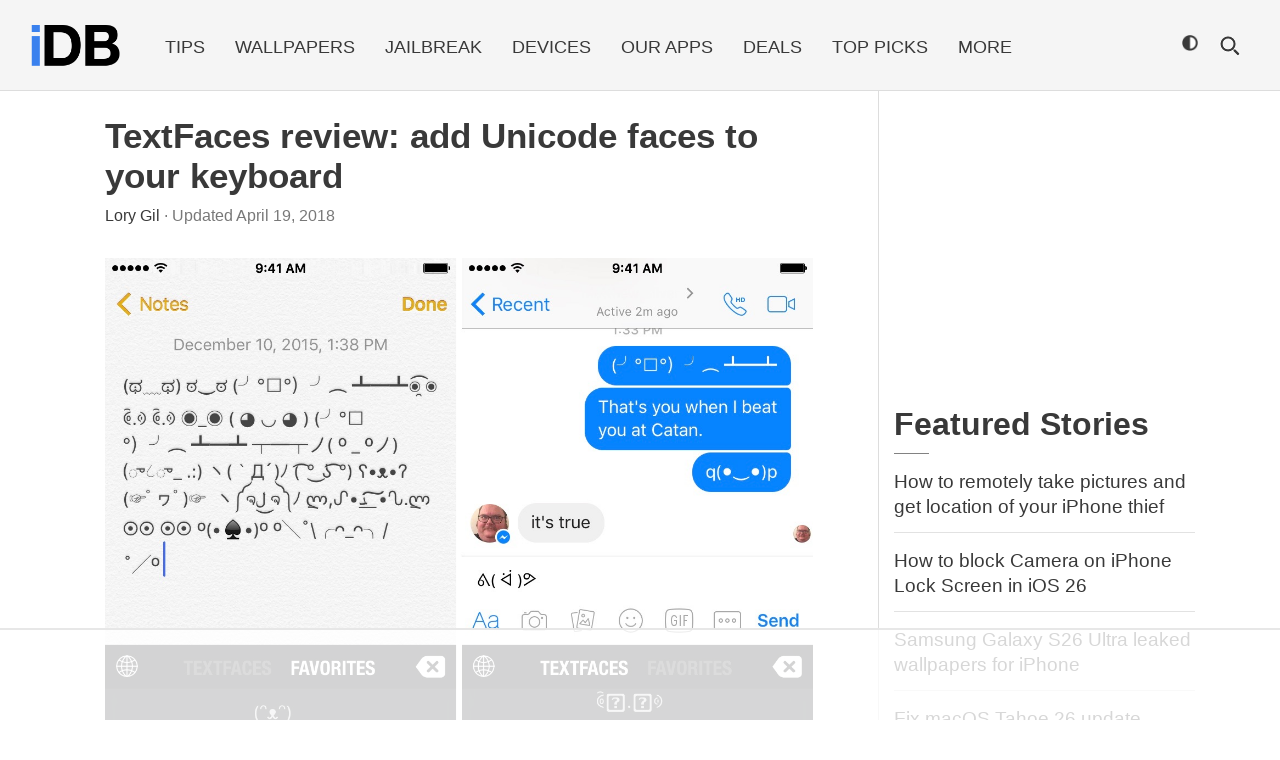

--- FILE ---
content_type: text/html; charset=utf-8
request_url: https://disqus.com/embed/comments/?base=default&f=idownloadblog&t_i=386937%20http%3A%2F%2Fwww.idownloadblog.com%2F%3Fp%3D386937&t_u=https%3A%2F%2Fwww.idownloadblog.com%2F2015%2F12%2F14%2Ftextfaces-review%2F&t_e=TextFaces%20review%3A%20add%20Unicode%20faces%20to%20your%20keyboard&t_d=TextFaces%20review%3A%20add%20Unicode%20faces%20to%20your%20keyboard&t_t=TextFaces%20review%3A%20add%20Unicode%20faces%20to%20your%20keyboard&s_o=default
body_size: 3338
content:
<!DOCTYPE html>

<html lang="en" dir="ltr" class="not-supported type-">

<head>
    <title>Disqus Comments</title>

    
    <meta name="viewport" content="width=device-width, initial-scale=1, maximum-scale=1, user-scalable=no">
    <meta http-equiv="X-UA-Compatible" content="IE=edge"/>

    <style>
        .alert--warning {
            border-radius: 3px;
            padding: 10px 15px;
            margin-bottom: 10px;
            background-color: #FFE070;
            color: #A47703;
        }

        .alert--warning a,
        .alert--warning a:hover,
        .alert--warning strong {
            color: #A47703;
            font-weight: bold;
        }

        .alert--error p,
        .alert--warning p {
            margin-top: 5px;
            margin-bottom: 5px;
        }
        
        </style>
    
    <style>
        
        html, body {
            overflow-y: auto;
            height: 100%;
        }
        

        #error {
            display: none;
        }

        .clearfix:after {
            content: "";
            display: block;
            height: 0;
            clear: both;
            visibility: hidden;
        }

        
    </style>

</head>
<body>
    

    
    <div id="error" class="alert--error">
        <p>We were unable to load Disqus. If you are a moderator please see our <a href="https://docs.disqus.com/help/83/"> troubleshooting guide</a>. </p>
    </div>

    
    <script type="text/json" id="disqus-forumData">{"session":{"canModerate":false,"audienceSyncVerified":false,"canReply":true,"mustVerify":false,"recaptchaPublicKey":"6LfHFZceAAAAAIuuLSZamKv3WEAGGTgqB_E7G7f3","mustVerifyEmail":false},"forum":{"aetBannerConfirmation":null,"founder":"317967","twitterName":"iDownloadBlog","commentsLinkOne":"There is 1 comment","guidelines":null,"disableDisqusBrandingOnPolls":false,"commentsLinkZero":"Leave a comment","disableDisqusBranding":false,"id":"idownloadblog","createdAt":"2011-11-02T14:49:06.676304","category":"Tech","aetBannerEnabled":false,"aetBannerTitle":null,"raw_guidelines":null,"initialCommentCount":null,"votingType":0,"daysUnapproveNewUsers":null,"installCompleted":true,"moderatorBadgeText":"iDB Team","commentPolicyText":null,"aetEnabled":false,"channel":null,"sort":4,"description":null,"organizationHasBadges":true,"newPolicy":true,"raw_description":null,"customFont":null,"language":"en","adsReviewStatus":1,"commentsPlaceholderTextEmpty":null,"daysAlive":0,"forumCategory":{"date_added":"2016-01-28T01:54:31","id":8,"name":"Tech"},"linkColor":null,"colorScheme":"auto","pk":"1109121","commentsPlaceholderTextPopulated":null,"permissions":{},"commentPolicyLink":null,"aetBannerDescription":null,"favicon":{"permalink":"https://disqus.com/api/forums/favicons/idownloadblog.jpg","cache":"https://c.disquscdn.com/uploads/forums/110/9121/favicon.png"},"name":"iDownloadBlog","commentsLinkMultiple":"There are {num} comments","settings":{"threadRatingsEnabled":false,"adsDRNativeEnabled":false,"behindClickEnabled":false,"disable3rdPartyTrackers":true,"adsVideoEnabled":true,"adsProductVideoEnabled":true,"adsPositionBottomEnabled":true,"ssoRequired":false,"contextualAiPollsEnabled":false,"unapproveLinks":false,"adsPositionRecommendationsEnabled":false,"adsEnabled":true,"adsProductLinksThumbnailsEnabled":false,"hasCustomAvatar":false,"organicDiscoveryEnabled":false,"adsProductDisplayEnabled":true,"adsProductLinksEnabled":false,"audienceSyncEnabled":false,"threadReactionsEnabled":true,"linkAffiliationEnabled":false,"adsPositionAiPollsEnabled":false,"disableSocialShare":false,"adsPositionTopEnabled":true,"adsProductStoriesEnabled":false,"sidebarEnabled":false,"adultContent":false,"allowAnonVotes":false,"gifPickerEnabled":true,"mustVerify":true,"badgesEnabled":false,"mustVerifyEmail":true,"allowAnonPost":false,"unapproveNewUsersEnabled":false,"mediaembedEnabled":true,"aiPollsEnabled":false,"userIdentityDisabled":false,"adsPositionPollEnabled":false,"discoveryLocked":true,"validateAllPosts":false,"adsSettingsLocked":true,"isVIP":false,"adsPositionInthreadEnabled":false},"organizationId":36,"typeface":"auto","url":"http://www.idownloadblog.com/","daysThreadAlive":0,"avatar":{"small":{"permalink":"https://disqus.com/api/forums/avatars/idownloadblog.jpg?size=32","cache":"//a.disquscdn.com/1768293611/images/noavatar32.png"},"large":{"permalink":"https://disqus.com/api/forums/avatars/idownloadblog.jpg?size=92","cache":"//a.disquscdn.com/1768293611/images/noavatar92.png"}},"signedUrl":"http://disq.us/?url=http%3A%2F%2Fwww.idownloadblog.com%2F&key=bqrxxp7mvGKnEDgV_dMqcQ"}}</script>

    <div id="postCompatContainer"><div class="comment__wrapper"><div class="comment__name clearfix"><img class="comment__avatar" src="https://c.disquscdn.com/uploads/users/13610/975/avatar92.jpg?1451888729" width="32" height="32" /><strong><a href="">Jordan Lewis</a></strong> &bull; 10 years ago
        </div><div class="comment__content"><p>Just use the Japanese Keyboard, it has this built in...</p><p>Go to settings, add the Japanese QWERTY keyboard (Romaji) not Kana<br>When you want a face, change to the Japanese keyboard, and change the keyboard to show the numbers, on the bottom right will be a face key, which will expand to show you many unicode faces when you tap it.</p></div></div><div class="comment__wrapper"><div class="comment__name clearfix"><img class="comment__avatar" src="https://c.disquscdn.com/uploads/users/2793/634/avatar92.jpg?1504548162" width="32" height="32" /><strong><a href="">Xee</a></strong> &bull; 10 years ago
        </div><div class="comment__content"><p>Didn't know that - thanks!</p></div></div><div class="comment__wrapper"><div class="comment__name clearfix"><img class="comment__avatar" src="https://c.disquscdn.com/uploads/users/1432/2947/avatar92.jpg?1424457639" width="32" height="32" /><strong><a href="">Juhweetwelwie</a></strong> &bull; 10 years ago
        </div><div class="comment__content"><p>Wow haha nice one! I wonder why it is not in all the keyboards :(</p></div></div><div class="comment__wrapper"><div class="comment__name clearfix"><img class="comment__avatar" src="https://c.disquscdn.com/uploads/users/5204/8514/avatar92.jpg?1369402239" width="32" height="32" /><strong><a href="">iByron</a></strong> &bull; 10 years ago
        </div><div class="comment__content"><p>Uniconsole actually has these, too.</p></div></div><div class="comment__wrapper"><div class="comment__name clearfix"><img class="comment__avatar" src="https://c.disquscdn.com/uploads/users/18063/5128/avatar92.jpg?1638727570" width="32" height="32" /><strong><a href="">Charles Oma</a></strong> &bull; 10 years ago
        </div><div class="comment__content"><p>Totally amazing app. A must have for me and my guys</p></div></div><div class="comment__wrapper"><div class="comment__name clearfix"><img class="comment__avatar" src="https://c.disquscdn.com/uploads/users/5352/1102/avatar92.jpg?1528319808" width="32" height="32" /><strong><a href="">Michael Hulet</a></strong> &bull; 10 years ago
        </div><div class="comment__content"><p>Aww, there goes one of my short hackathon ideas</p></div></div><div class="comment__wrapper"><div class="comment__name clearfix"><img class="comment__avatar" src="https://c.disquscdn.com/uploads/users/4195/2079/avatar92.jpg?1593329396" width="32" height="32" /><strong><a href="">Neo</a></strong> &bull; 10 years ago
        </div><div class="comment__content"><p>Developer here, thanks for writing about TextFaces appreciate. Just wanted to clarify something. The article says new custom TextFaces cannot be added however it's wrong. It can.</p><p>Method 1: open the TextFaces app and click "Manage TextFaces" and click on Edit &gt; Add</p><p>Method 2: On the website highlight the text you wanna add as a TextFace then in the context menu, select Share &gt; Add TextFace </p></div></div><div class="comment__wrapper"><div class="comment__name clearfix"><img class="comment__avatar" src="https://c.disquscdn.com/uploads/users/2793/634/avatar92.jpg?1504548162" width="32" height="32" /><strong><a href="">Xee</a></strong> &bull; 10 years ago
        </div><div class="comment__content"><p>Thx for letting us know.</p></div></div><div class="comment__wrapper"><div class="comment__name clearfix"><img class="comment__avatar" src="https://c.disquscdn.com/uploads/users/6312/9909/avatar92.jpg?1450091224" width="32" height="32" /><strong><a href="">Geoffrey Roman</a></strong> &bull; 10 years ago
        </div><div class="comment__content"><p>TextFaces is 0.99 € on the French App Store…</p></div></div><div class="comment__wrapper"><div class="comment__name clearfix"><img class="comment__avatar" src="https://c.disquscdn.com/uploads/users/31/7967/avatar92.jpg?1743528030" width="32" height="32" /><strong><a href="">Sebastien</a></strong> &bull; 10 years ago
        </div><div class="comment__content"><p>I am 99% positive the app was free at the time of writing, but regardless, I have updated the post. Thank you</p></div></div><div class="comment__wrapper"><div class="comment__name clearfix"><img class="comment__avatar" src="https://c.disquscdn.com/uploads/users/6312/9909/avatar92.jpg?1450091224" width="32" height="32" /><strong><a href="">Geoffrey Roman</a></strong> &bull; 10 years ago
        </div><div class="comment__content"><p>So verdict: it is not free.</p></div></div><div class="comment__wrapper"><div class="comment__name clearfix"><img class="comment__avatar" src="//a.disquscdn.com/1768293611/images/noavatar92.png" width="32" height="32" /><strong><a href="">Hi</a></strong> &bull; 10 years ago
        </div><div class="comment__content"><p>£0.79 in UK App Store...</p></div></div></div>


    <div id="fixed-content"></div>

    
        <script type="text/javascript">
          var embedv2assets = window.document.createElement('script');
          embedv2assets.src = 'https://c.disquscdn.com/embedv2/latest/embedv2.js';
          embedv2assets.async = true;

          window.document.body.appendChild(embedv2assets);
        </script>
    



    
</body>
</html>


--- FILE ---
content_type: text/html
request_url: https://api.intentiq.com/profiles_engine/ProfilesEngineServlet?at=39&mi=10&dpi=936734067&pt=17&dpn=1&iiqidtype=2&iiqpcid=aa6e2be2-6113-4d2e-a09a-3491135e933a&iiqpciddate=1769265821790&pcid=8f78040a-c72f-4c4b-8a92-a0a68c5df12e&idtype=3&gdpr=0&japs=false&jaesc=0&jafc=0&jaensc=0&jsver=0.33&testGroup=A&source=pbjs&ABTestingConfigurationSource=group&abtg=A&vrref=https%3A%2F%2Fwww.idownloadblog.com
body_size: 54
content:
{"abPercentage":97,"adt":1,"ct":2,"isOptedOut":false,"data":{"eids":[]},"dbsaved":"false","ls":true,"cttl":86400000,"abTestUuid":"g_c443792a-9e64-4f00-bce6-375e6e442040","tc":9,"sid":-958448438}

--- FILE ---
content_type: text/html; charset=utf-8
request_url: https://www.google.com/recaptcha/api2/aframe
body_size: 268
content:
<!DOCTYPE HTML><html><head><meta http-equiv="content-type" content="text/html; charset=UTF-8"></head><body><script nonce="pH0jRD-sjfhNj_ocGQW3GQ">/** Anti-fraud and anti-abuse applications only. See google.com/recaptcha */ try{var clients={'sodar':'https://pagead2.googlesyndication.com/pagead/sodar?'};window.addEventListener("message",function(a){try{if(a.source===window.parent){var b=JSON.parse(a.data);var c=clients[b['id']];if(c){var d=document.createElement('img');d.src=c+b['params']+'&rc='+(localStorage.getItem("rc::a")?sessionStorage.getItem("rc::b"):"");window.document.body.appendChild(d);sessionStorage.setItem("rc::e",parseInt(sessionStorage.getItem("rc::e")||0)+1);localStorage.setItem("rc::h",'1769265835545');}}}catch(b){}});window.parent.postMessage("_grecaptcha_ready", "*");}catch(b){}</script></body></html>

--- FILE ---
content_type: text/plain
request_url: https://rtb.openx.net/openrtbb/prebidjs
body_size: -229
content:
{"id":"b1e875c7-6a33-4469-b64f-9fba283c6bbe","nbr":0}

--- FILE ---
content_type: text/plain
request_url: https://rtb.openx.net/openrtbb/prebidjs
body_size: -229
content:
{"id":"690171be-191c-40f4-8788-dfb2855684d7","nbr":0}

--- FILE ---
content_type: text/plain
request_url: https://rtb.openx.net/openrtbb/prebidjs
body_size: -229
content:
{"id":"3f2a6b8b-2789-4cbf-b421-149bd11a3ee4","nbr":0}

--- FILE ---
content_type: application/javascript; charset=UTF-8
request_url: https://idownloadblog.disqus.com/count-data.js?1=386937%20http%3A%2F%2Fwww.idownloadblog.com%2F%3Fp%3D386937
body_size: 306
content:
var DISQUSWIDGETS;

if (typeof DISQUSWIDGETS != 'undefined') {
    DISQUSWIDGETS.displayCount({"text":{"and":"and","comments":{"zero":"Leave a comment","multiple":"There are {num} comments","one":"There is 1 comment"}},"counts":[{"id":"386937 http:\/\/www.idownloadblog.com\/?p=386937","comments":12}]});
}

--- FILE ---
content_type: text/plain
request_url: https://rtb.openx.net/openrtbb/prebidjs
body_size: -229
content:
{"id":"e42e3180-9b18-4c8a-9bc3-f8022cf3e298","nbr":0}

--- FILE ---
content_type: text/plain
request_url: https://rtb.openx.net/openrtbb/prebidjs
body_size: -85
content:
{"id":"e3a1c349-f1f0-4f28-b183-1183e80fe481","nbr":0}

--- FILE ---
content_type: text/plain
request_url: https://rtb.openx.net/openrtbb/prebidjs
body_size: -229
content:
{"id":"38293acb-4d38-453a-a244-9899e12bbc1b","nbr":0}

--- FILE ---
content_type: text/plain; charset=utf-8
request_url: https://ads.adthrive.com/http-api/cv2
body_size: 4415
content:
{"om":["00xbjwwl","0Io8g4mTQr4","0fsgd650","0iyi1awv","0p7rptpw","0z2q3gf2","1","1011_302_56233576","1011_74_18364134","1011_74_18364314","1028_8728253","10310289136970_514411517","10310289136970_574253771","10310289136970_593674671","10339426-5836008-0","10ua7afe","11142692","11509227","1185:1610326628","1185:1610326728","11896988","12010080","12010084","12010088","12168663","12169133","12176509","12310204638_704087672","124843_10","124844_23","124848_8","13un7jsm","1453468","1610326728","1610338925","17_24767217","17_24767234","1891/84814","1h7yhpl7","1ybd10t0","206_492063","2132:45327622","2132:45327624","2132:45327625","2132:45327631","2132:45563177","2132:45975236","2132:46037395","2132:46039258","22314285","2249:553781814","2249:564549740","2249:650628575","2249:650650503","2249:662425279","2249:691925891","2249:700873313","2249:701450708","2249:702898611","2307:0fsgd650","2307:0gpaphas","2307:1h7yhpl7","2307:1r7rfn75","2307:2gev4xcy","2307:2rhihii2","2307:3np7959d","2307:3xh2cwy9","2307:44z2zjbq","2307:45yw802f","2307:5s8wi8hf","2307:5vb39qim","2307:74scwdnj","2307:794di3me","2307:7cmeqmw8","2307:7cogqhy0","2307:7fmk89yf","2307:7s82759r","2307:7xb3th35","2307:8orkh93v","2307:98xzy0ek","2307:9d69c8kf","2307:9krcxphu","2307:a7w365s6","2307:axw5pt53","2307:ciypcyxj","2307:cx0cyl2x","2307:duxvs448","2307:fpbj0p83","2307:g749lgab","2307:gn3plkq1","2307:hbje7ofi","2307:hc7si6uf","2307:hfqgqvcv","2307:innyfbu3","2307:jrqswq65","2307:lp37a2wq","2307:o4v8lu9d","2307:of8dd9pr","2307:pi9dvb89","2307:r0u09phz","2307:r5pphbep","2307:revf1erj","2307:rrlikvt1","2307:s2ahu2ae","2307:tlbbqljf","2307:tuivy3lz","2307:u30fsj32","2307:u4atmpu4","2307:u7p1kjgp","2307:w15c67ad","2307:wwo5qowu","2307:x5dl9hzy","2307:x7xpgcfc","2307:xc88kxs9","2307:xm7xmowz","2307:xoozeugk","2307:xoqodiix","2307:y96tvrmt","2307:z2zvrgyz","2307:zjn6yvkc","23786257","2409_15064_70_85445125","2409_15064_70_85445141","2409_15064_70_85445142","2409_15064_70_85540796","2409_15064_70_86128401","2409_25495_176_CR52092923","247654825","25_53v6aquw","25_8b5u826e","25_o4jf439x","25_op9gtamy","25_oz31jrd0","25_ti0s3bz3","25_yi6qlg3p","25_zwzjgvpw","262592","262594","2636_1101777_7764-1036198","2636_1101777_7764-1036200","2636_1101777_7764-1036201","2662_199916_T26260025","2662_200562_8182931","2662_200562_T26329948","2662_200562_T26343991","2676:86083012","2676:86698023","2676:86698169","2676:86739499","2676:86739509","2711_64_12169133","2715_9888_262594","2715_9888_501276","28933536","29414696","2gev4xcy","2m298okbgft","2mokbgft","2p298u0gomp","2pu0gomp","2syjv70y","2zip0r12","33419374","33604490","33605623","33627470","33637455","34182009","3490:CR52223710","3490:CR52223725","3658_136236_x7xpgcfc","3658_1406006_T26265352","3658_15078_fqeh4hao","3658_15106_u4atmpu4","3658_15936_ic8nkhb4","3658_177572_hbje7ofi","3658_18008_duxvs448","3658_18008_hc7si6uf","3658_203382_l0mfc5zl","3658_203382_y96tvrmt","3658_203382_z2zvrgyz","3658_22079_mne39gsk","3658_62469_xhq6ikxu","375227988","377359969","37cerfai","381513943572","3822:24417995","3LMBEkP-wis","3k7l4b1y","3np7959d","3v2n6fcp","3v5u0p3e","3xh2cwy9","409_216396","409_216406","409_220343","409_220368","409_226336","409_227239","42604842","43007002","43a7ptxe","44429836","44629254","44z2zjbq","45327624","458901553568","45yw802f","4642109_46_12168663","46vbi2k4","481703827","485027845327","48629971","48700651","48739106","49869013","4etfwvf1","4fk9nxse","4lrf5n54","501276","513119272","51372434","53v6aquw","54035274","54147686","5504:203864","5510:bxx2ali1","5510:echvksei","5510:quk7w53j","5510:u4atmpu4","5510:u56k46eo","5510:vkztsyop","55167461","5532:553782314","553781814","553782314","55763524","557_409_216596","557_409_220139","557_409_220159","557_409_220343","557_409_220354","557_409_223589","557_409_223599","557_409_225988","557_409_228055","557_409_235268","558_93_5s8wi8hf","558_93_hbje7ofi","558_93_np9yfx64","558_93_u4atmpu4","56071098","560_74_18268075","560_74_18268077","560_74_18268080","560_74_18268083","5626536529","56341213","564549740","56632486","56635945","5700:553781814","5700:553782314","59780461","59780474","5dvyzgi1","5s2988wi8hf","5s8wi8hf","600618969","60146355","61085224","61213159","618576351","618876699","618980679","619089559","61916211","61916223","61916225","61916229","61932920","61932925","61932933","620646535428","62187798","6226543495","6226543513","6250_66552_1116290323","627309156","627309159","62764941","628015148","628086965","628222860","628223277","628360579","628360582","628444259","628444433","628444439","628456310","628456391","628622163","628622172","628622175","628622178","628622241","628622244","628622247","628622250","628683371","628687043","628687157","628687460","628687463","628803013","628841673","629007394","629009180","629168001","629168010","629168565","629171196","629171202","629350437","62978299","62978305","63039601","630928655","6547_67916_KExzLR3l6Y6g5uAT5s8N","6547_67916_veQnN43HHSqjOh67lp12","680_99480_697084445","690_99485_1610326628","694912939","696622107","697084445","697525795","697876985","697877001","6cqn9jfm","6neo1qsd","6tj9m7jw","6zt4aowl","702423494","702834487","704889081","70_82133854","70_86082998","70_86698143","70_86698169","711838271730","7354_138543_83443889","741973102538","741973103258","74243_74_18364017","74243_74_18364062","74243_74_18364087","74243_74_18364134","74wv3qdx","7732580","7764-1036207","7764-1036208","79482181","794di3me","7969_149355_45327622","7969_149355_45327624","7969_149355_45975236","79ju1d1h","7a0tg1yi","7cmeqmw8","7f298mk89yf","7fmk89yf","7s82759r","7x298b3th35","8152859","8152878","8152879","8154363","8172734","8172741","8193073","8193078","81x4dv6q","82133858","83443889","85392588","85392610","85690530","85943196","85943197","86434333","86698023","86925937","8968064","8b5u826e","8o298rkh93v","8orkh93v","9057/211d1f0fa71d1a58cabee51f2180e38f","9057/4325ba77d1440a3f991e173e4b3faf0c","90bdfcbe-6891-40aa-8c82-5d652023e805","97_8193073","97_8193078","98xzy0ek","9925w9vu","9a05ba58","9krcxphu","9r15vock","9rqgwgyb","9y91aee3","9zqtrtrf","YlnVIl2d84o","_P-zIIc5ugE","a1vt6lsg","a4nw4c6t","a566o9hb","a7w365s6","a7wye4jw","af9kspoi","ajnkkyp6","aoz20oej","aw5w3js1","axw5pt53","b90cwbcd","bc5edztw","bd5xg6f6","bfwolqbx","c25t9p0u","c3dhicuk","c3tpbb4r","c56e4frx","cd40m5wq","cr-2azmi2ttu9vd","cr-2azmi2ttuatj","cr-2azmi2ttubwe","cr-2azmi2ttubxe","cr-6ovjht2euatj","cr-Bitc7n_p9iw__vat__49i_k_6v6_h_jce2vm6d_6bZbwgokm","cr-Bitc7n_p9iw__vat__49i_k_6v6_h_jce2vm6d_d14BLdjrj","cr-a9s2xf8vubwj","cr-aav22g2xubwj","cr-aav22g3uubwj","cr-aawz2m4rubwj","cr-aawz2m4subwj","cr-aawz2m6qubwj","cr-aawz3f0wubwj","cr-aawz3f2tubwj","cr-flbd4mx4ubwe","cr-g7ywwk2qvft","cr-g7ywwk7qvft","cr-ghun4f53ubwe","cr-r5fqbsarubwe","cr-x5xes1ejubwe","cr223-dfryxj0qxeu","cr223-e8r0zf8qxeu","cv0h9mrv","cyzccp1w","daw00eve","de66hk0y","de6sdyoz","dg2WmFvzosE","dhd27ung","e2ti0ucc","eb9vjo1r","echvksei","eq675jr3","extremereach_creative_76559239","f3h9fqou","fcn2zae1","feueU8m1y4Y","fj298p0ceax","fjp0ceax","fpbj0p83","g729849lgab","g749lgab","ghoftjpg","gn3plkq1","gv7spfm4","h0cw921b","hbje7ofi","hc7si6uf","heb21q1u","hfqgqvcv","hswgcqif","hxxrc6st","hzqgol41","i2aglcoy","ic8nkhb4","iiu0wq3s","iqdsx7qh","ixtrvado","jd035jgw","jrqswq65","jsy1a3jk","k0zxl8v3","k2xfz54q","k7j5z20s","kk5768bd","lc408s2k","ll77hviy","lp1o53wi","lp37a2wq","lxlnailk","m1sbm47a","m6rbrf6z","muvxy961","mznp7ktv","np9yfx64","nsqnexud","o5xj653n","oeyh2hX2hwM","of8dd9pr","ofoon6ir","op9gtamy","ou2988gxy4u","ou8gxy4u","pagvt0pd","phlvi7up","pi9dvb89","piwneqqj","pizqb7hf","pkydekxi","pl298th4l1a","plth4l1a","po4st59x","poc1p809","ppn03peq","prcz3msg","q1uvax3j","q9I-eRux9vU","qd3irxde","qnppljgs","qt09ii59","quk7w53j","r0u09phz","r3co354x","r5pphbep","rcfcy8ae","revf1erj","rnvjtx7r","rrlikvt1","s2298ahu2ae","s2ahu2ae","s37ll62x","s5fkxzb8","scpvMntwtuw","szwhi7rt","t2dlmwva","t2uhnbes","td8zomk2","ti0s3bz3","tp444w6e","tzngt86j","u30fsj32","u32980fsj32","u4atmpu4","u56k46eo","u7p1kjgp","u7pifvgm","u863nap5","u8px4ucu","uhebin5g","uqph5v76","ut42112berk8n","utberk8n","v0ith743","vdcb5d4i","ven7pu1c","vj7hzkpp","w15c67ad","w925m26k","wFBPTWkXhX8","wfxqcwx7","wih2rdv3","wp3sy74c","wt0wmo2s","ww2ziwuk","wwo5qowu","x8r63o37","xdaezn6y","xncaqh7c","y96tvrmt","yi6qlg3p","z31jgqln","z8p3j18i","zep75yl2","zibvsmsx","zw6jpag6","zwzjgvpw","7979132","7979135"],"pmp":[],"adomains":["123notices.com","1md.org","about.bugmd.com","acelauncher.com","adameve.com","akusoli.com","allyspin.com","askanexpertonline.com","atomapplications.com","bassbet.com","betsson.gr","biz-zone.co","bizreach.jp","braverx.com","bubbleroom.se","bugmd.com","buydrcleanspray.com","byrna.com","capitaloneshopping.com","clarifion.com","combatironapparel.com","controlcase.com","convertwithwave.com","cotosen.com","countingmypennies.com","cratedb.com","croisieurope.be","cs.money","dallasnews.com","definition.org","derila-ergo.com","dhgate.com","dhs.gov","displate.com","easyprint.app","easyrecipefinder.co","fabpop.net","familynow.club","fla-keys.com","folkaly.com","g123.jp","gameswaka.com","getbugmd.com","getconsumerchoice.com","getcubbie.com","gowavebrowser.co","gowdr.com","gransino.com","grosvenorcasinos.com","guard.io","hero-wars.com","holts.com","instantbuzz.net","itsmanual.com","jackpotcitycasino.com","justanswer.com","justanswer.es","la-date.com","lightinthebox.com","liverrenew.com","local.com","lovehoney.com","lulutox.com","lymphsystemsupport.com","manualsdirectory.org","meccabingo.com","medimops.de","mensdrivingforce.com","millioner.com","miniretornaveis.com","mobiplus.me","myiq.com","national-lottery.co.uk","naturalhealthreports.net","nbliver360.com","nikke-global.com","nordicspirit.co.uk","nuubu.com","onlinemanualspdf.co","original-play.com","outliermodel.com","paperela.com","paradisestays.site","parasiterelief.com","peta.org","photoshelter.com","plannedparenthood.org","playvod-za.com","printeasilyapp.com","printwithwave.com","profitor.com","quicklearnx.com","quickrecipehub.com","rakuten-sec.co.jp","rangeusa.com","refinancegold.com","robocat.com","royalcaribbean.com","saba.com.mx","shift.com","simple.life","spinbara.com","systeme.io","taboola.com","tackenberg.de","temu.com","tenfactorialrocks.com","theoceanac.com","topaipick.com","totaladblock.com","usconcealedcarry.com","vagisil.com","vegashero.com","vegogarden.com","veryfast.io","viewmanuals.com","viewrecipe.net","votervoice.net","vuse.com","wavebrowser.co","wavebrowserpro.com","weareplannedparenthood.org","xiaflex.com","yourchamilia.com"]}

--- FILE ---
content_type: text/plain
request_url: https://rtb.openx.net/openrtbb/prebidjs
body_size: -229
content:
{"id":"57c5471e-5930-438e-92bb-99da9dc5394a","nbr":0}

--- FILE ---
content_type: text/plain
request_url: https://rtb.openx.net/openrtbb/prebidjs
body_size: -229
content:
{"id":"3530a62b-08c0-4569-ab72-af8db701b9ac","nbr":0}

--- FILE ---
content_type: text/plain
request_url: https://rtb.openx.net/openrtbb/prebidjs
body_size: -229
content:
{"id":"e988cdda-7378-4281-ba60-e4c9cce29a5b","nbr":0}

--- FILE ---
content_type: text/plain
request_url: https://rtb.openx.net/openrtbb/prebidjs
body_size: -229
content:
{"id":"235e9ed3-0bf4-4480-a1e0-fb2b0fba4756","nbr":0}

--- FILE ---
content_type: text/plain; charset=UTF-8
request_url: https://at.teads.tv/fpc?analytics_tag_id=PUB_17002&tfpvi=&gdpr_consent=&gdpr_status=22&gdpr_reason=220&ccpa_consent=&sv=prebid-v1
body_size: 56
content:
NzZiYjBlMTItNmY1MC00ZWI4LTg3MTQtMTk0MzUyYmNjZTNjIzAtOA==